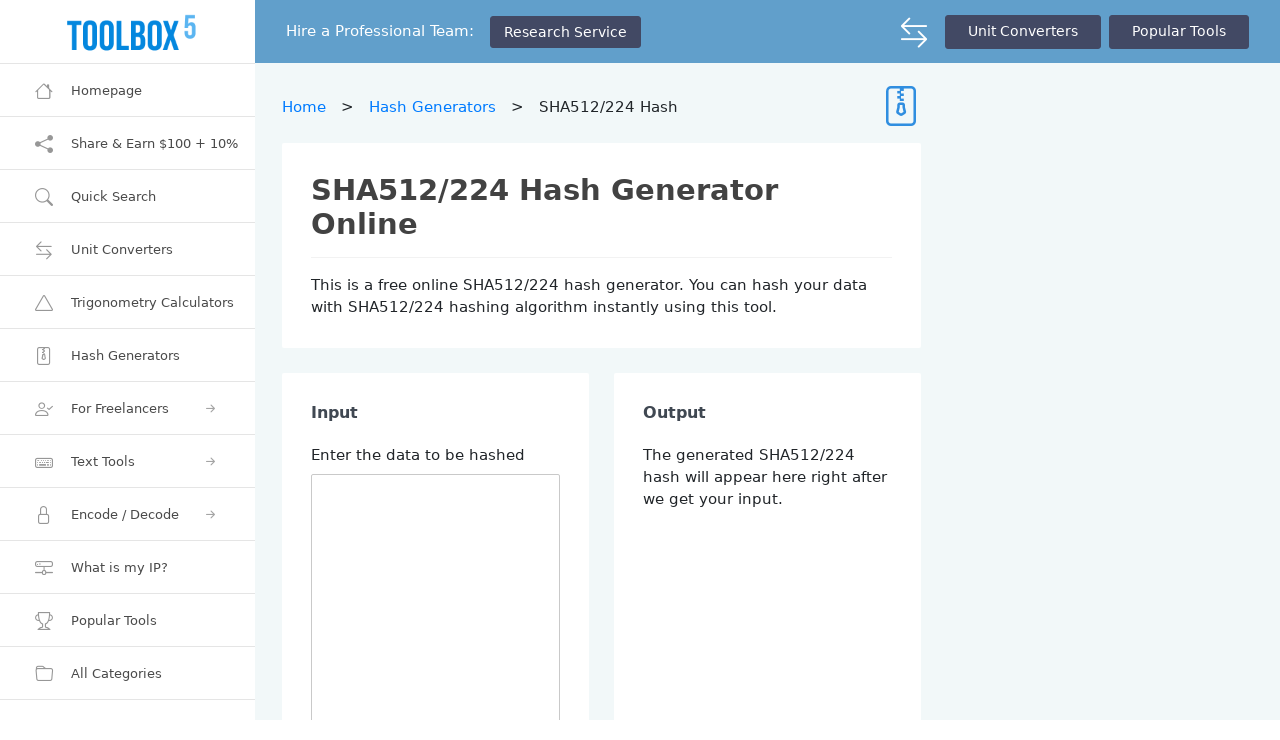

--- FILE ---
content_type: text/html; charset=UTF-8
request_url: https://www.toolbox5.com/hash-generators/sha512-224/
body_size: 5158
content:
<!DOCTYPE html>
<html lang="en">

<head>

	<meta charset="utf-8">
	<meta name="viewport" content="width=device-width, initial-scale=1, shrink-to-fit=no">


	
    <title>SHA512/224 Hash Generator Online - Toolbox 5</title>

    <meta name="description" content="SHA512/224 hash generator online. Hash your data with SHA512/224 hashing algorithm instantly using this tool.">



	<link rel="canonical" href="https://www.toolbox5.com/hash-generators/sha512-224/">
	
	<meta property="og:url" content="https://www.toolbox5.com/hash-generators/sha512-224/">



    <meta property="og:title" content="SHA512/224 Hash Generator Online - Toolbox 5">
    <meta property="og:description" content="SHA512/224 hash generator online. Hash your data with SHA512/224 hashing algorithm instantly using this tool.">
    <meta property="og:image" content="https://www.toolbox5.com/images/for-social-media2.jpg">
    <meta name="twitter:card" content="summary_large_image">

    <meta property="og:site_name" content="Toolbox 5">
    <meta name="twitter:image:alt" content="Toolbox 5">


    <meta name="thumbnail" content="https://www.toolbox5.com/images/for-social-media2.jpg" />

    <meta name="theme-color" content="#5795c1">

    <meta name="author" content="Toolbox 5 Team">



    <meta name="msvalidate.01" content="75E7FBD7EB657B26A36BC8B7F9F60655">

    <meta name="google-site-verification" content="xXym_otE44SgEcfOlJWpHpcJlE_pAP28K-idvaoHEyM" />

    <meta name="google-adsense-account" content="ca-pub-9074434302588213">


    




    <link rel="stylesheet" href="https://cdn.jsdelivr.net/npm/bootstrap-icons@1.9.1/font/bootstrap-icons.css">



    



    <!-- Global site tag (gtag.js) - Google Analytics -->
    <script async src="https://www.googletagmanager.com/gtag/js?id=G-54ST88MPC7"></script>
    <script>
        window.dataLayer = window.dataLayer || [];
        function gtag(){dataLayer.push(arguments);}
        gtag('js', new Date());

        gtag('config', 'G-54ST88MPC7');
    </script>





    





    <!-- Bootstrap CSS -->
    <link rel="stylesheet" href="https://cdn.jsdelivr.net/npm/bootstrap@4.6.0/dist/css/bootstrap.min.css" integrity="sha384-B0vP5xmATw1+K9KRQjQERJvTumQW0nPEzvF6L/Z6nronJ3oUOFUFpCjEUQouq2+l" crossorigin="anonymous">


    
	
	<link rel="stylesheet" href="/vendors/icheck/skins/all.css">

	
	<link rel="stylesheet" href="/css/style.css?v=23494">




    <link rel="apple-touch-icon" sizes="180x180" href="https://www.toolbox5.com/images/favicons/apple-touch-icon.png">
    <link rel="icon" type="image/png" sizes="32x32" href="https://www.toolbox5.com/images/favicons/favicon-32x32.png">
    <link rel="icon" type="image/png" sizes="16x16" href="https://www.toolbox5.com/images/favicons/favicon-16x16.png">
    <link rel="manifest" href="https://www.toolbox5.com/images/favicons/site.webmanifest">
    <link rel="mask-icon" href="https://www.toolbox5.com/images/favicons/safari-pinned-tab.svg" color="#5bbad5">
    <link rel="shortcut icon" href="https://www.toolbox5.com/images/favicons/favicon.ico">
    <meta name="msapplication-TileColor" content="#0c86dd">
    <meta name="msapplication-config" content="https://www.toolbox5.com/images/favicons/browserconfig.xml">




	
</head>

<body>

	<div class="container-scroller">

		

	<nav class="navbar default-layout col-lg-12 col-12 p-0 fixed-top d-flex flex-row">
	  
	  <div class="text-center navbar-brand-wrapper d-flex align-items-top justify-content-center">
		
		
		<a class="navbar-brand brand-logo" href="/">
		  		  
		  <img src="/images/logo.png" height="60" width="250" alt="Toolbox 5" />
		</a>
		
		<a class="navbar-brand brand-logo-mini" href="/">
		  		
		  <img src="/images/logo-mini.png" height="63" width="75" alt="Toolbox 5" />
		</a>
	  
	  
	  </div>
	  
	  
	  <div class="navbar-menu-wrapper d-flex align-items-center">


        <ul class="navbar-nav navbar-nav-left">


            



            

            

            

            


            

            


            

            

            

            



                <li class="nav-item d-md-none ml-0">
                    <a href="https://www.affiliateprogramdb.com/research-service/" target="_blank" rel="nofollow" class="btn btn-dark btn-sm" role="button">Research Service</a>
                </li>


                <li class="nav-item d-none d-md-inline ml-3 mr-3">

                    Hire a Professional Team:

                </li>



                <li class="nav-item d-none d-md-inline ml-0 mr-2">
                    <a href="https://www.affiliateprogramdb.com/research-service/" target="_blank" rel="nofollow" class="btn btn-dark btn-sm" role="button">Research Service</a>

                </li>





            


		    		  
		  
		</ul>
		
		
		<ul class="navbar-nav navbar-nav-right">

            <li class="nav-item d-none d-xl-flex mr-0">

                <i class="bi bi-arrow-left-right icon-md mt-1 mr-3"></i>

                <a href="/unit-converters/" class="btn btn-dark mr-2" role="button">Unit Converters</a>

                <a href="/popular-free-online-tools/" class="btn btn-dark mr-3" role="button">Popular Tools</a>


            </li>
		  
		  		  
		</ul>
		<button class="navbar-toggler navbar-toggler-right d-lg-none align-self-center" type="button" data-toggle="offcanvas">
            <span class="bi bi-list"></span>
		</button>
	  </div>
	  
	</nav>
    		
		
		
		<div class="container-fluid page-body-wrapper">
		
		
			

	<nav class="sidebar sidebar-offcanvas" id="sidebar">
		<ul class="nav">
		  
			



			<li class="nav-item border-top border-secondary">
				<a class="nav-link" href="/">
				  <i class="menu-icon bi bi-house"></i>
				  <span class="menu-title">Homepage</span>
				</a>
			</li>


            <li class="nav-item border-top border-secondary">
                <a class="nav-link" href="/apdb-program/" target="_blank" rel="nofollow">
                    <i class="menu-icon bi bi-share-fill"></i>
                    <span class="menu-title">Share & Earn $100 + 10%</span>
                </a>
            </li>



            <li class="nav-item border-top border-secondary">
                <a class="nav-link" href="/quick-sitewide-search/">
                    <i class="menu-icon bi bi-search"></i>
                    <span class="menu-title">Quick Search</span>
                </a>
            </li>


            <li class="nav-item border-top border-secondary">
                <a class="nav-link" href="/unit-converters/">
                    <i class="menu-icon bi bi-arrow-left-right"></i>
                    <span class="menu-title">Unit Converters</span>
                </a>
            </li>


            <li class="nav-item border-top border-secondary">
                <a class="nav-link" href="/trigonometry-calculators/">
                    <i class="menu-icon bi bi-triangle"></i>
                    <span class="menu-title">Trigonometry Calculators</span>
                </a>
            </li>

            <li class="nav-item border-top border-secondary">
                <a class="nav-link" href="/hash-generators/">
                    <i class="menu-icon bi bi-file-zip"></i>
                    <span class="menu-title">Hash Generators</span>
                </a>
            </li>


            <li class="nav-item border-top border-secondary">
                <a class="nav-link" data-toggle="collapse" href="#for-freelancers" aria-expanded="false" aria-controls="for-freelancers">
                    <i class="menu-icon bi bi-person-check"></i>
                    <span class="menu-title">For Freelancers</span>
                    <i class="menu-arrow"></i>
                </a>

                <div class="collapse" id="for-freelancers">
                    <ul class="nav flex-column sub-menu">


                        <li class="nav-item">
                            <a class="nav-link" href="/freelance-hourly-rate-calculator/">Hourly Rate Calculator</a>
                        </li>


                        <li class="nav-item">
                            <a class="nav-link" href="/upwork-freelancer-service-fee-calculator/">Upwork Fee Calculator</a>
                        </li>



                    </ul>
                </div>
            </li>



            <li class="nav-item border-top border-secondary">
                <a class="nav-link" data-toggle="collapse" href="#text-tools" aria-expanded="false" aria-controls="text-tools">
                    <i class="menu-icon bi bi-keyboard"></i>
                    <span class="menu-title">Text Tools</span>
                    <i class="menu-arrow"></i>
                </a>

                <div class="collapse" id="text-tools">
                    <ul class="nav flex-column sub-menu">


                        <li class="nav-item">
                            <a class="nav-link" href="/html-stripper-remove-html-js-css-php-tags/">Clean HTML Tags</a>
                        </li>

                        <li class="nav-item">
                            <a class="nav-link" href="/lipsum-lorem-ipsum-generator/">Lorem Ipsum Generator</a>
                        </li>



                        <li class="nav-item">
                            <a class="nav-link" href="/convert-text-to-uppercase/">Uppercase Converter</a>
                        </li>

                        <li class="nav-item">
                            <a class="nav-link" href="/convert-text-to-lowercase/">Lowercase Converter</a>
                        </li>

                        <li class="nav-item">
                            <a class="nav-link" href="/convert-text-to-title-case/">Title Case Converter</a>
                        </li>

                        <li class="nav-item">
                            <a class="nav-link" href="/convert-text-to-sentence-case/">Sentence Case Converter</a>
                        </li>



                    </ul>
                </div>
            </li>


            <li class="nav-item border-top border-secondary">
                <a class="nav-link" data-toggle="collapse" href="#encode-decode" aria-expanded="false" aria-controls="encode-decode">
                    <i class="menu-icon bi bi-lock"></i>
                    <span class="menu-title">Encode / Decode</span>
                    <i class="menu-arrow"></i>
                </a>

                <div class="collapse" id="encode-decode">
                    <ul class="nav flex-column sub-menu">


                        <li class="nav-item">
                            <a class="nav-link" href="/base64-encode/">Base64 Encode</a>
                        </li>


                        <li class="nav-item">
                            <a class="nav-link" href="/base64-decode/">Base64 Decode</a>
                        </li>


                        <li class="nav-item">
                            <a class="nav-link" href="/url-encode/">URL Encode</a>
                        </li>

                        <li class="nav-item">
                            <a class="nav-link" href="/url-decode/">URL Decode</a>
                        </li>

                        <li class="nav-item">
                            <a class="nav-link" href="/add-slashes-escape-string/">Add Slashes</a>
                        </li>

                        <li class="nav-item">
                            <a class="nav-link" href="/strip-slashes-remove-backslashes/">Strip Slashes</a>
                        </li>



                    </ul>
                </div>
            </li>



            <li class="nav-item border-top border-secondary">
                <a class="nav-link" href="/what-is-my-ip-address/">
                    <i class="menu-icon bi bi-hdd-network"></i>
                    <span class="menu-title">What is my IP?</span>
                </a>
            </li>



            <li class="nav-item border-top border-secondary">
                <a class="nav-link" href="/popular-free-online-tools/">
                    <i class="menu-icon bi bi-trophy"></i>
                    <span class="menu-title">Popular Tools</span>
                </a>
            </li>

            
            <li class="nav-item border-top border-bottom border-secondary mb-4">
                <a class="nav-link" href="/all-our-categories/">
                    <i class="menu-icon bi bi-folder"></i>
                    <span class="menu-title">All Categories</span>
                </a>
            </li>


            








					  
		  
		</ul>



        <div class="d-lg-none" style="margin-bottom: 150px;"></div>


        <div class="clc-left-sticky">

            <div class="d-none d-lg-block col-12 text-center ml-0 mr-0 pl-0 pr-0">

                <ul class="nav">


                    

                    <li class="nav-item border-top border-secondary">
                        <a class="nav-link" href="/apdb-program/" target="_blank" rel="nofollow">
                            <i class="menu-icon bi bi-share-fill"></i>
                            <span class="menu-title">Share & Earn $100 + 10%</span>
                        </a>
                    </li>



                    <li class="nav-item border-top border-secondary">
                        <a class="nav-link" href="/quick-sitewide-search/">
                            <i class="menu-icon bi bi-search"></i>
                            <span class="menu-title">Quick Search</span>
                        </a>
                    </li>


                    <li class="nav-item border-top border-secondary">
                        <a class="nav-link" href="/unit-converters/">
                            <i class="menu-icon bi bi-arrow-left-right"></i>
                            <span class="menu-title">Unit Converters</span>
                        </a>
                    </li>


                    <li class="nav-item border-top border-secondary">
                        <a class="nav-link" href="/trigonometry-calculators/">
                            <i class="menu-icon bi bi-triangle"></i>
                            <span class="menu-title">Trigonometry Calculators</span>
                        </a>
                    </li>

                    <li class="nav-item border-top border-secondary">
                        <a class="nav-link" href="/hash-generators/">
                            <i class="menu-icon bi bi-file-zip"></i>
                            <span class="menu-title">Hash Generators</span>
                        </a>
                    </li>


                    <li class="nav-item border-top border-secondary">
                        <a class="nav-link" data-toggle="collapse" href="#for-freelancers2" aria-expanded="false" aria-controls="for-freelancers2">
                            <i class="menu-icon bi bi-person-check"></i>
                            <span class="menu-title">For Freelancers</span>
                            <i class="menu-arrow"></i>
                        </a>

                        <div class="collapse" id="for-freelancers2">
                            <ul class="nav flex-column sub-menu">


                                <li class="nav-item">
                                    <a class="nav-link" href="/freelance-hourly-rate-calculator/">Hourly Rate Calculator</a>
                                </li>


                                <li class="nav-item">
                                    <a class="nav-link" href="/upwork-freelancer-service-fee-calculator/">Upwork Fee Calculator</a>
                                </li>



                            </ul>
                        </div>
                    </li>



                    <li class="nav-item border-top border-secondary">
                        <a class="nav-link" data-toggle="collapse" href="#text-tools2" aria-expanded="false" aria-controls="text-tools2">
                            <i class="menu-icon bi bi-keyboard"></i>
                            <span class="menu-title">Text Tools</span>
                            <i class="menu-arrow"></i>
                        </a>

                        <div class="collapse" id="text-tools2">
                            <ul class="nav flex-column sub-menu">


                                <li class="nav-item">
                                    <a class="nav-link" href="/html-stripper-remove-html-js-css-php-tags/">Clean HTML Tags</a>
                                </li>

                                <li class="nav-item">
                                    <a class="nav-link" href="/lipsum-lorem-ipsum-generator/">Lorem Ipsum Generator</a>
                                </li>



                                <li class="nav-item">
                                    <a class="nav-link" href="/convert-text-to-uppercase/">Uppercase Converter</a>
                                </li>

                                <li class="nav-item">
                                    <a class="nav-link" href="/convert-text-to-lowercase/">Lowercase Converter</a>
                                </li>

                                <li class="nav-item">
                                    <a class="nav-link" href="/convert-text-to-title-case/">Title Case Converter</a>
                                </li>

                                <li class="nav-item">
                                    <a class="nav-link" href="/convert-text-to-sentence-case/">Sentence Case Converter</a>
                                </li>



                            </ul>
                        </div>
                    </li>


                    <li class="nav-item border-top border-secondary">
                        <a class="nav-link" data-toggle="collapse" href="#encode-decode2" aria-expanded="false" aria-controls="encode-decode2">
                            <i class="menu-icon bi bi-lock"></i>
                            <span class="menu-title">Encode / Decode</span>
                            <i class="menu-arrow"></i>
                        </a>

                        <div class="collapse" id="encode-decode2">
                            <ul class="nav flex-column sub-menu">


                                <li class="nav-item">
                                    <a class="nav-link" href="/base64-encode/">Base64 Encode</a>
                                </li>


                                <li class="nav-item">
                                    <a class="nav-link" href="/base64-decode/">Base64 Decode</a>
                                </li>


                                <li class="nav-item">
                                    <a class="nav-link" href="/url-encode/">URL Encode</a>
                                </li>

                                <li class="nav-item">
                                    <a class="nav-link" href="/url-decode/">URL Decode</a>
                                </li>

                                <li class="nav-item">
                                    <a class="nav-link" href="/add-slashes-escape-string/">Add Slashes</a>
                                </li>

                                <li class="nav-item">
                                    <a class="nav-link" href="/strip-slashes-remove-backslashes/">Strip Slashes</a>
                                </li>



                            </ul>
                        </div>
                    </li>



                    <li class="nav-item border-top border-secondary">
                        <a class="nav-link" href="/what-is-my-ip-address/">
                            <i class="menu-icon bi bi-hdd-network"></i>
                            <span class="menu-title">What is my IP?</span>
                        </a>
                    </li>



                    <li class="nav-item border-top border-secondary">
                        <a class="nav-link" href="/popular-free-online-tools/">
                            <i class="menu-icon bi bi-trophy"></i>
                            <span class="menu-title">Popular Tools</span>
                        </a>
                    </li>


                    <li class="nav-item border-top border-bottom border-secondary mb-4">
                        <a class="nav-link" href="/all-our-categories/">
                            <i class="menu-icon bi bi-folder"></i>
                            <span class="menu-title">All Categories</span>
                        </a>
                    </li>


                    





                    




                </ul>


            </div>
        </div>




	</nav>
      		
			
			<div class="main-panel">
				<div class="content-wrapper">
				
				
				
								
				
			
		


        


<div class="row">

    

                







    



            



            



            



            



            



            



            



            



            



            



            



    



            



            



            



            



            



            



            



            



            



            



            




        




    <div class="col-xl-8 grid-margin">


        
        <div class="row align-items-center">


            <div class="col-9 mb-3">

                <p class="card-text text-left">

                    <a href="/">Home</a>


                    

                        &nbsp;&nbsp;> &nbsp;&nbsp;<a href="/hash-generators/">Hash Generators</a>&nbsp;&nbsp; > &nbsp;&nbsp;SHA512/224 Hash

                    




                </p>

            </div>

            <div class="col-3 text-right mb-3">

                <i class="bi bi-file-zip icon-lg text-primary"></i>

            </div>

        </div>




        




            <div class="row">

                <div class="col-md-12 grid-margin">
                    <div class="card">
                        <div class="card-body">

                          <h1>SHA512/224 Hash Generator Online</h1>

                <div class="border-top my-3"></div>

			  <p class="card-text">
				This is a free online SHA512/224 hash generator. You can hash your data with SHA512/224 hashing algorithm instantly using this tool.

              </p>
			  
			  
				

			</div>
		</div>
	</div>


</div>





<div class="row">
            <div class="col-md-6 grid-margin stretch-card">
              <div class="card">
                <div class="card-body">
                  
				  <h4 class="card-title">Input</h4>
                  
				  
                        <form class="forms-sample" action="/hash-generators/sha512-224/" method="post">


                            <div class="form-group">

                                <label for="text_to_process">Enter the data to be hashed</label>

                                <textarea class="form-control" name="text_to_process" id="text_to_process" rows="15" required></textarea>

                            </div>




                            <button type="submit" class="btn btn-success mr-2">Generate SHA512/224 Hash</button>

                        </form>




				  
                </div>
              </div>
            </div>
			
			
            <div class="col-md-6 grid-margin stretch-card">
              <div class="card">
                <div class="card-body">
                  
					<h4 class="card-title">Output</h4>
                  
				  
					

						<p class="card-description">
                            The generated SHA512/224 hash will appear here right after we get your input.
						</p>


					

				  
				  
				  
                </div>
              </div>
            </div>

</div>


    



    </div>


    <div class="d-none d-xl-block col-xl-4 grid-margin">


        <div class="clc-left-sticky">

            <div class="text-center ml-0 mr-0 pl-0 pr-0 pt-1">


                <!-- Ezoic - sidebar_floating_1 - sidebar_floating_1 -->
                <div id="ezoic-pub-ad-placeholder-148"> </div>
                <!-- End Ezoic - sidebar_floating_1 - sidebar_floating_1 -->


            </div>
        </div>


    </div>


    
</div>

















<div class="row">

    <div class="col-xl-4 grid-margin stretch-card">
        <div class="card">
            <div class="card-body">
                <h4 class="card-title">Add to your bookmarks</h4>
                <div class="media">
                    <i class="bi bi-bookmark-check icon-md text-primary mr-4 mt-2"></i>
                    <div class="media-body">

                        <p class="card-text">
                            If you like our website, please add it to your favorites, bookmarks or home screens on your devices.
                        </p>

                    </div>
                </div>
            </div>
        </div>
    </div>


    <div class="col-xl-4 grid-margin stretch-card">
        <div class="card">
            <div class="card-body">
                <h4 class="card-title">Share the love</h4>
                <div class="media">
                    <i class="bi bi-suit-heart icon-md text-primary mr-4 mt-2"></i>
                    <div class="media-body">

                        <p class="card-text">
                            Do you find Toolbox 5 useful? Then share it with your friends, family, users or visitors please.
                        </p>

                        


                    </div>
                </div>
            </div>
        </div>
    </div>


    <div class="col-xl-4 grid-margin stretch-card">
        <div class="card">
            <div class="card-body">
                <h4 class="card-title">Contact us</h4>
                <div class="media">
                    <i class="bi bi-chat-text icon-md text-primary mr-4 mt-2"></i>
                    <div class="media-body">

                        <p class="card-text">
                            Is there a bug somewhere? Do you have a new tool or feature request? Do you want to say "Hi!" only? Send us a message: <a href="/cdn-cgi/l/email-protection#f69e939a9a99b68299999a94998ec3d895999b"><span class="__cf_email__" data-cfemail="78101d141417380c1717141a17004d561b1715">[email&#160;protected]</span></a>
                        </p>

                    </div>
                </div>
            </div>
        </div>
    </div>


</div>




		
				


		</div>
		





		<footer class="footer">
		  <div class="container-fluid clearfix">
			
			<div class="row">
				<div class="col-sm">
					<span class="d-block mt-3 text-center text-sm-left d-sm-inline-block">

                        <a href="https://www.toolbox5.com/direct-sales.html" target="_blank" rel="nofollow">Advertise on this website</a>


                        <br>
                        <br>Contact us: <a href="/cdn-cgi/l/email-protection#7a121f1616153a0e1515161815024f54191517"><span class="__cf_email__" data-cfemail="b2dad7dededdf2c6ddddded0ddca879cd1dddf">[email&#160;protected]</span></a>


                        <br>
                        <br>Rate us: <a href="https://www.trustpilot.com/review/toolbox5.com" target="_blank">Trustpilot</a>

                    </span>
				</div>
				<div class="col-sm">
					<span class="float-none float-sm-right d-block mt-3 text-center text-sm-right">


                        © 2018-2026 - Toolbox 5 - All rights reserved.
                        <br>
                        <br><a href="/privacy-policy/">Privacy Policy</a>

                    </span>
				</div>
			</div>
			
		  </div>
		</footer>
		
		
		
	  </div>
	  <!-- main-panel ends -->
	</div>
	<!-- page-body-wrapper ends -->
	</div>
	<!-- container-scroller -->


    <button onclick="topFunction()" id="myBtn" title="Go to top">^</button>






<script data-cfasync="false" src="/cdn-cgi/scripts/5c5dd728/cloudflare-static/email-decode.min.js"></script><script src="https://cdn.jsdelivr.net/npm/bootstrap@4.6.0/dist/js/bootstrap.min.js" integrity="sha384-+YQ4JLhjyBLPDQt//I+STsc9iw4uQqACwlvpslubQzn4u2UU2UFM80nGisd026JF" crossorigin="anonymous"></script>



<script src="/js/off-canvas.js"></script>
	<script src="/js/misc.js"></script>






	

	




  
  
<script defer src="https://static.cloudflareinsights.com/beacon.min.js/vcd15cbe7772f49c399c6a5babf22c1241717689176015" integrity="sha512-ZpsOmlRQV6y907TI0dKBHq9Md29nnaEIPlkf84rnaERnq6zvWvPUqr2ft8M1aS28oN72PdrCzSjY4U6VaAw1EQ==" data-cf-beacon='{"version":"2024.11.0","token":"8db73376d7cb4885878bb3aaf9a2e20f","r":1,"server_timing":{"name":{"cfCacheStatus":true,"cfEdge":true,"cfExtPri":true,"cfL4":true,"cfOrigin":true,"cfSpeedBrain":true},"location_startswith":null}}' crossorigin="anonymous"></script>
</body>

</html>

--- FILE ---
content_type: text/javascript
request_url: https://www.toolbox5.com/js/misc.js
body_size: 309
content:
(function($) {
  'use strict';
  $(function() {
    var sidebar = $('.sidebar');

    //Add active class to nav-link based on url dynamically
    //Active class can be hard coded directly in html file also as required
    var current = location.pathname.split("/").slice(-1)[0].replace(/^\/|\/$/g, '');
    $('.nav li a', sidebar).each(function() {
      var $this = $(this);
      if (current === "") {
        //for root url
        if ($this.attr('href').indexOf("index.html") !== -1) {
          $(this).parents('.nav-item').last().addClass('active');
          if ($(this).parents('.sub-menu').length) {
            $(this).closest('.collapse').addClass('show');
            $(this).addClass('active');
          }
        }
      } else {
        //for other url
        if ($this.attr('href').indexOf(current) !== -1) {
          $(this).parents('.nav-item').last().addClass('active');
          if ($(this).parents('.sub-menu').length) {
            $(this).closest('.collapse').addClass('show');
            $(this).addClass('active');
          }
        }
      }
    })

    //Close other submenu in sidebar on opening any

    sidebar.on('show.bs.collapse', '.collapse', function() {
      sidebar.find('.collapse.show').collapse('hide');
    });


    //Change sidebar and content-wrapper height
    applyStyles();

    function applyStyles() {
      //Applying perfect scrollbar
      if ($('.scroll-container').length) {
        const ScrollContainer = new PerfectScrollbar('.scroll-container');
      }
    }

    //checkbox and radios
    $(".form-check label,.form-radio label").append('<i class="input-helper"></i>');


    $(".purchace-popup .popup-dismiss").on("click",function(){
      $(".purchace-popup").slideToggle();
    });
  });
})(jQuery);





// When the user scrolls down 20px from the top of the document, show the button
window.onscroll = function() {scrollFunction()};

function scrollFunction() {
  if (document.body.scrollTop > 20 || document.documentElement.scrollTop > 20) {
    document.getElementById("myBtn").style.display = "block";
  } else {
    document.getElementById("myBtn").style.display = "none";
  }
}

// When the user clicks on the button, scroll to the top of the document
function topFunction() {
  document.body.scrollTop = 0;
  document.documentElement.scrollTop = 0;
}